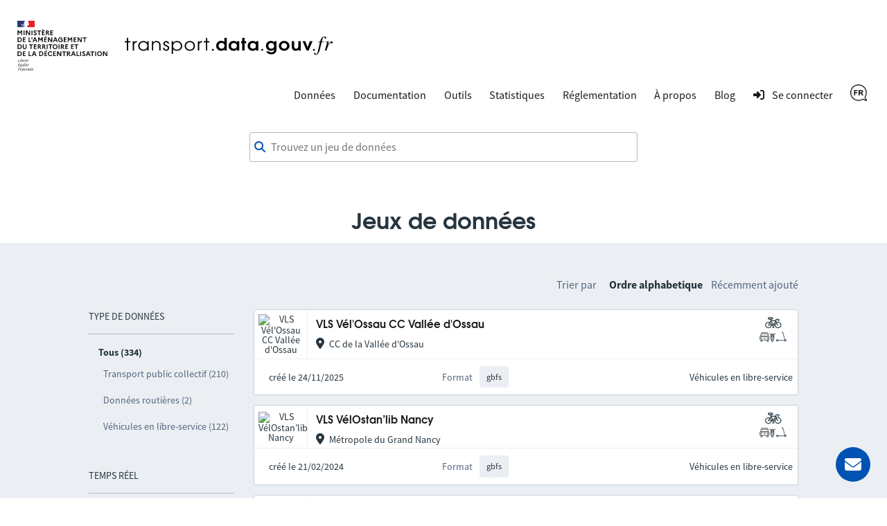

--- FILE ---
content_type: text/html; charset=utf-8
request_url: https://transport.data.gouv.fr/datasets?filter=has_realtime&order_by=alpha&page=38
body_size: 7415
content:
<!DOCTYPE html>
<html lang="fr">
  <head>
    <meta charset="utf-8">
    <meta http-equiv="X-UA-Compatible" content="IE=edge">
    <meta name="viewport" content="width=device-width, initial-scale=1">
    <meta name="author" content="Ministère de l’Aménagement du Territoire et de la Décentralisation">
    <meta name="csrf" content="Bjg3XnM7Y0MGPhoHYAYPDldTIQ8dCQpw_qToDZPrgwnq5BxI-5BnudFE">



    <meta name="description" content="Rendre disponible, valoriser et améliorer les données transports">
    <title>Le Point d’Accès National aux données ouvertes de transport</title>

    <meta property="og:title" content="Le Point d’Accès National aux données ouvertes de transport">
    <meta property="og:image" content="https://transport.data.gouv.fr/images/transport-social-share-65fc4c760aa8fe71c7ae5e5bcd370981.png?vsn=d">
    <meta property="og:type" content="website">
    <meta property="og:description" content="Rendre disponible, valoriser et améliorer les données transports">
    <meta property="og:locale" content="fr">

    <meta name="twitter:card" content="summary">
    <meta property="twitter:title" content="Le Point d’Accès National aux données ouvertes de transport">
    <meta property="twitter:image" content="https://transport.data.gouv.fr/images/transport-social-share-65fc4c760aa8fe71c7ae5e5bcd370981.png?vsn=d">
    <meta property="twitter:description" content="Rendre disponible, valoriser et améliorer les données transports">

    <link rel="stylesheet" media="all" href="/css/app-9a7cc054cd1cbf1a625b06959322e2be.css?vsn=d">
    <link rel="alternate" type="application/atom+xml" href="https://transport.data.gouv.fr/atom.xml" title="Resources feed">
    <link type="text/plain" rel="author" href="https://transport.data.gouv.fr/humans.txt">

      <!-- Polyfill for css grid-->
      <script type="text/javascript">
        if(/MSIE \d|Trident.*rv:/.test(navigator.userAgent)) {
          document.write('<script src="https://unpkg.com/@babel/polyfill@7.0.0/dist/polyfill.js"><\/script>');
          document.write('<script src="https://unpkg.com/url-polyfill@1.0.14/url-polyfill.js"><\/script>');
        }
      </script>
      <!-- Matomo -->
      <script type="text/javascript">
        var _paq = _paq || [];
        _paq.push(["setCookieDomain", "*.transport.data.gouv.fr"]);
        _paq.push(["setDomains", "*.transport.data.gouv.fr"]);
        _paq.push(["HeatmapSessionRecording::disable"]);
        _paq.push(["trackPageView"]);
        _paq.push(["enableLinkTracking"]);
        window._paq = _paq;
        (function() {
          var u="//stats.data.gouv.fr/";
          _paq.push(["setTrackerUrl", u+"matomo.php"]);
          _paq.push(["setSiteId", "58"]);
          var d=document, g=d.createElement('script'), s=d.getElementsByTagName("script")[0];
          g.type="text/javascript"; g.async=true; g.defer=true; g.src=u+"matomo.js"; s.parentNode.insertBefore(g,s);
        })();
      </script>
      <!-- End Matomo Code -->


  </head>

  <body>
    <header class="navbar">
  <div class="navbar__container">
    <a href="/" class="navbar__home">
      <img alt="transport.data.gouv.fr" class="navbar__logo-mariane" src="/images/logo-header.svg">
      <img alt="transport.data.gouv.fr" class="navbar__logo-black" src="/images/logo-black.svg">
    </a>
    <nav>
      <a href="#menu">
        <div class="nav__hamburger">
          <div></div>
          <div></div>
          <div></div>
        </div>
      </a>
      <div id="menu">
        <a id="close-menu" href="#" aria-label="Fermer le formulaire">
          <i class="fas icon--times-circle"></i>&nbsp
        </a>
        <ul class="nav__links top-nav-links">
          <li class="nav__item">
            <div class="dropdown">
              Données
              <div class="dropdown-content">
                <a href="/datasets">Toutes les données</a>
                <a href="/explore">Carte d&#39;exploration des données</a>
                <a href="/explore/gtfs-stops">Carte nationale des arrêts GTFS</a>
                <a href="/reuses">Réutilisations</a>
              </div>
            </div>
          </li>
          <li class="nav__item">
            <a href="https://doc.transport.data.gouv.fr">Documentation</a>
          </li>
          <li class="nav__item">
            <div class="dropdown">
              Outils
              <div class="dropdown-content">
                <a href="/validation">Vérifier la qualité d&#39;un fichier ou d&#39;un flux</a>
                <a href="/tools/gtfs_diff">Comparer deux GTFS</a>
                <a href="/tools/siri-querier">Générateur de requêtes SIRI</a>

                <a href="https://mtes-mct.github.io/alm-docs/" target="_blank">Accèslibre Mobilités</a>
                <a href="https://status.transport.data.gouv.fr" target="_blank">État des services</a>
              </div>
            </div>
          </li>
          <li class="nav__item">
            <a href="/stats">Statistiques</a>
          </li>
          <li class="nav__item">
            <div class="dropdown">
              Réglementation
              <div class="dropdown-content">
                <a href="https://normes.transport.data.gouv.fr" target="_blank">Normes</a>
                <a href="https://doc.transport.data.gouv.fr/presentation-et-mode-demploi-du-pan/declaration-de-conformite" target="_blank">Déclaration de conformité</a>
              </div>
            </div>
          </li>
          <li class="nav__item">
            <div class="dropdown">
              À propos
              <div class="dropdown-content">
                <a href="/missions">Nos missions</a>
                <a href="/nouveautes">Nouvelles fonctionnalités</a>
              </div>
            </div>
          </li>
          <li class="nav__item">
            <a href="https://blog.transport.data.gouv.fr">Blog</a>
          </li>

            <li class="nav__item">
              <a class="navigation__link navigation__link--login" href="/login/explanation?redirect_path=%2Fdatasets%3Ffilter%3Dhas_realtime%26order_by%3Dalpha%26page%3D38">
                <i class="icon icon--login" aria-hidden="true"></i>
                <span>Se connecter</span>
              </a>
            </li>

          <li class="nav__item">
            <div class="dropdown">

                <img src="/images/icons/fr-7be6995ec50bd9a89ae2d963e23cd4ea.png?vsn=d" alt="Français" height="24">

              <div class="dropdown-content">
<a href="/datasets?filter=has_realtime&amp;locale=fr&amp;order_by=alpha&amp;page=38">
                  Français
</a>
<a href="/datasets?filter=has_realtime&amp;locale=en&amp;order_by=alpha&amp;page=38">
                  English
</a>
              </div>
            </div>
          </li>
        </ul>
      </div>
    </nav>
  </div>
</header>

    <main class="layout-main">

      <div class="container dataset-page-top">
  <div class="form__group">
<form action="/datasets" class="shortlist-form" method="get">
      <div class="searchBar">
        <div class="form__group"><div class=""><i class="fas icon--magnifier" id="magnifier"></i><input aria-label="Trouvez un jeu de données" autocomplete="off" id="autoComplete" name="q" placeholder="Trouvez un jeu de données" type="search" value=""></div></div>
        <div class="autoCompleteResultsField">
          <div id="autoCompleteResults"></div>
        </div>
      </div>
</form>
    <div class="dataset-page-title">


          <h1>Jeux de données</h1>


    </div>
  </div>
</div>


  <section id="datasets-results" class="section-grey">
    <div class="container">
      <div class="shortlist">
        <nav class="side-pane" role="navigation">
          <div class="pt-48">
            <ul class="side-pane__menu">
              <li class="side-pane__title">
                <h3>Type de données</h3>
                <li class="side-pane__dropdown unfolded">
                  <ul class="side-pane__submenu">
                    <li>
                      <span class="activefilter">Tous (334)</span>
                    </li>

                      <li><a href="https://transport.data.gouv.fr/datasets?filter=has_realtime&amp;order_by=alpha&amp;page=38&amp;type=public-transit">Transport public collectif (210)</a></li>

                      <li><a href="https://transport.data.gouv.fr/datasets?filter=has_realtime&amp;order_by=alpha&amp;page=38&amp;type=road-data">Données routières (2)</a></li>

                      <li><a href="https://transport.data.gouv.fr/datasets?filter=has_realtime&amp;order_by=alpha&amp;page=38&amp;type=vehicles-sharing">Véhicules en libre-service (122)</a></li>

                  </ul>
                </li>
              </li>

              <li class="side-pane__title">
                <h3>Temps réel</h3>
                <li class="side-pane__dropdown unfolded">
                  <ul class="side-pane__submenu">
                    <li>
                      <a href="https://transport.data.gouv.fr/datasets?order_by=alpha&amp;page=38">Peu importe (721)</a>
                    </li>
                    <li>
                      <span class="activefilter">Avec temps réel (334)</span>
                    </li>
                  </ul>
                </li>
              </li>

                <li class="side-pane__title">
                  <h3>Régions</h3>
                  <li class="side-pane__dropdown unfolded">
                    <ul class="side-pane__submenu">
                      <li>
                        <span class="activefilter">Tous (337)</span>
                      </li>


                          <li><a href="/datasets/region/84?filter=has_realtime&amp;order_by=alpha&amp;page=38">Auvergne-Rhône-Alpes (41)</a></li>



                          <li><a href="/datasets/region/27?filter=has_realtime&amp;order_by=alpha&amp;page=38">Bourgogne-Franche-Comté (12)</a></li>



                          <li><a href="/datasets/region/53?filter=has_realtime&amp;order_by=alpha&amp;page=38">Bretagne (24)</a></li>



                          <li><a href="/datasets/region/24?filter=has_realtime&amp;order_by=alpha&amp;page=38">Centre-Val de Loire (12)</a></li>



                          <li><a href="/datasets/region/94?filter=has_realtime&amp;order_by=alpha&amp;page=38">Corse (4)</a></li>



                          <li><a href="/datasets/region/44?filter=has_realtime&amp;order_by=alpha&amp;page=38">Grand Est (37)</a></li>



                          <li><a href="/datasets/region/01?filter=has_realtime&amp;order_by=alpha&amp;page=38">Guadeloupe (1)</a></li>



                          <li><a href="/datasets/region/03?filter=has_realtime&amp;order_by=alpha&amp;page=38">Guyane (1)</a></li>



                          <li><a href="/datasets/region/32?filter=has_realtime&amp;order_by=alpha&amp;page=38">Hauts-de-France (29)</a></li>



                          <li><a href="/datasets/region/11?filter=has_realtime&amp;order_by=alpha&amp;page=38">Île-de-France (15)</a></li>



                          <li><a href="/datasets/region/04?filter=has_realtime&amp;order_by=alpha&amp;page=38">La Réunion (4)</a></li>







                          <li><a href="/datasets/region/FR?filter=has_realtime&amp;order_by=alpha&amp;page=38">National (10)</a></li>



                          <li><a href="/datasets/region/28?filter=has_realtime&amp;order_by=alpha&amp;page=38">Normandie (24)</a></li>



                          <li><a href="/datasets/region/75?filter=has_realtime&amp;order_by=alpha&amp;page=38">Nouvelle-Aquitaine (43)</a></li>





                          <li><a href="/datasets/region/76?filter=has_realtime&amp;order_by=alpha&amp;page=38">Occitanie (27)</a></li>



                          <li><a href="/datasets/region/52?filter=has_realtime&amp;order_by=alpha&amp;page=38">Pays de la Loire (25)</a></li>



                          <li><a href="/datasets/region/93?filter=has_realtime&amp;order_by=alpha&amp;page=38">Provence-Alpes-Côte d’Azur (28)</a></li>


                    </ul>
                  </li>
                </li>


                <li class="side-pane__title">
                  <h3>Licences</h3>
                  <li class="side-pane__dropdown unfolded">
                    <ul class="side-pane__submenu">
                      <li>
                        <span class="activefilter">Toutes (334)</span>
                      </li>


                          <li><a href="https://transport.data.gouv.fr/datasets?filter=has_realtime&amp;licence=licence-ouverte&amp;order_by=alpha&amp;page=38">Licence Ouverte (203)</a></li>



                          <li><a href="https://transport.data.gouv.fr/datasets?filter=has_realtime&amp;licence=odc-odbl&amp;order_by=alpha&amp;page=38">ODbL (83)</a></li>



                          <li><a href="https://transport.data.gouv.fr/datasets?filter=has_realtime&amp;licence=mobility-licence&amp;order_by=alpha&amp;page=38">Licence mobilités (2)</a></li>



                          <li><a href="https://transport.data.gouv.fr/datasets?filter=has_realtime&amp;licence=notspecified&amp;order_by=alpha&amp;page=38">Non spécifiée (46)</a></li>


                    </ul>
                  </li>
                </li>

              <li class="side-pane__title">
                <h3>Format de ressource</h3>
                <li class="side-pane__dropdown unfolded">
                  <ul class="side-pane__submenu">
                    <li>
                      <span class="activefilter">Tous (334)</span>
                    </li>

                      <li><a href="https://transport.data.gouv.fr/datasets?filter=has_realtime&amp;format=GTFS&amp;order_by=alpha&amp;page=38">GTFS (209)</a></li>

                      <li><a href="https://transport.data.gouv.fr/datasets?filter=has_realtime&amp;format=gtfs-rt&amp;order_by=alpha&amp;page=38">gtfs-rt (190)</a></li>

                      <li><a href="https://transport.data.gouv.fr/datasets?filter=has_realtime&amp;format=gbfs&amp;order_by=alpha&amp;page=38">gbfs (122)</a></li>

                      <li><a href="https://transport.data.gouv.fr/datasets?filter=has_realtime&amp;format=NeTEx&amp;order_by=alpha&amp;page=38">NeTEx (66)</a></li>

                      <li><a href="https://transport.data.gouv.fr/datasets?filter=has_realtime&amp;format=SIRI&amp;order_by=alpha&amp;page=38">SIRI (38)</a></li>

                      <li><a href="https://transport.data.gouv.fr/datasets?filter=has_realtime&amp;format=csv&amp;order_by=alpha&amp;page=38">csv (16)</a></li>

                      <li><a href="https://transport.data.gouv.fr/datasets?filter=has_realtime&amp;format=json&amp;order_by=alpha&amp;page=38">json (16)</a></li>

                      <li><a href="https://transport.data.gouv.fr/datasets?filter=has_realtime&amp;format=pdf&amp;order_by=alpha&amp;page=38">pdf (16)</a></li>

                      <li><a href="https://transport.data.gouv.fr/datasets?filter=has_realtime&amp;format=zip&amp;order_by=alpha&amp;page=38">zip (11)</a></li>

                      <li><a href="https://transport.data.gouv.fr/datasets?filter=has_realtime&amp;format=SIRI+Lite&amp;order_by=alpha&amp;page=38">SIRI Lite (6)</a></li>

                      <li><a href="https://transport.data.gouv.fr/datasets?filter=has_realtime&amp;format=other&amp;order_by=alpha&amp;page=38">other (4)</a></li>

                      <li><a href="https://transport.data.gouv.fr/datasets?filter=has_realtime&amp;format=geojson&amp;order_by=alpha&amp;page=38">geojson (3)</a></li>

                      <li><a href="https://transport.data.gouv.fr/datasets?filter=has_realtime&amp;format=html&amp;order_by=alpha&amp;page=38">html (3)</a></li>

                      <li><a href="https://transport.data.gouv.fr/datasets?filter=has_realtime&amp;format=xml&amp;order_by=alpha&amp;page=38">xml (2)</a></li>

                      <li><a href="https://transport.data.gouv.fr/datasets?filter=has_realtime&amp;format=ogc+api+features&amp;order_by=alpha&amp;page=38">ogc api features (1)</a></li>

                      <li><a href="https://transport.data.gouv.fr/datasets?filter=has_realtime&amp;format=ogc%3Awfs&amp;order_by=alpha&amp;page=38">ogc:wfs (1)</a></li>

                      <li><a href="https://transport.data.gouv.fr/datasets?filter=has_realtime&amp;format=ogc%3Awms&amp;order_by=alpha&amp;page=38">ogc:wms (1)</a></li>

                      <li><a href="https://transport.data.gouv.fr/datasets?filter=has_realtime&amp;format=shp&amp;order_by=alpha&amp;page=38">shp (1)</a></li>

                      <li><a href="https://transport.data.gouv.fr/datasets?filter=has_realtime&amp;format=web&amp;order_by=alpha&amp;page=38">web (1)</a></li>

                  </ul>
                </li>
              </li>
            </ul>
          </div>
        </nav>
        <div class="main-pane transparent">

            <div class="order-by">
              <span class="order-by__title">Trier par</span>
              <span class="order-by-option"><span class="activefilter">Ordre alphabetique</span></span>
              <span class="order-by-option"><a href="https://transport.data.gouv.fr/datasets?filter=has_realtime&amp;order_by=most_recent&amp;page=38">Récemment ajouté</a></span>
            </div>

              <div class="panel dataset__panel">
                <div class="panel__content">
                  <div class="dataset__description">
                    <div class="dataset__image" data-provider="VLS Vél&#39;Ossau CC Vallée d&#39;Ossau">
                      <img alt="VLS Vél&#39;Ossau CC Vallée d&#39;Ossau" src="https://static.data.gouv.fr/avatars/f0/e289463bc44057b74e8eecadfaf2f5-100.png">
                    </div>
                    <div class="dataset__infos">
                      <h3 class="dataset__title">
                        <a href="/datasets/vallee-dossau-velo-en-libre-service">
                          VLS Vél&#39;Ossau CC Vallée d&#39;Ossau
                        </a>

                      </h3>
                      <div class="dataset-localization">
                        <i class="icon fa fa-map-marker-alt"></i>CC de la Vallée d&#39;Ossau
                      </div>
                    </div>
                  </div>
                  <div class="dataset__type">
                    

                      <img alt="vehicles-sharing" src="/images/icons/vehicles-sharing.svg">

                  </div>
                </div>
                <div class="panel__extra">
                  <div class="dataset__info">
                    <div class="shortlist__notices">
                      <div class="dataset-udpate-date ml-1em">
                        créé le 24/11/2025
                      </div>
                      <dl class="dataset-format shortlist__notice">

                          <dt class="shortlist__label">Format</dt>

                            <dd class="label">gbfs</dd>


                      </dl>
                      <div class="dataset-type-text">
                        Véhicules en libre-service
                      </div>
                    </div>
                  </div>
                </div>
              </div>

              <div class="panel dataset__panel">
                <div class="panel__content">
                  <div class="dataset__description">
                    <div class="dataset__image" data-provider="VLS VélOstan’lib Nancy">
                      <img alt="VLS VélOstan’lib Nancy" src="https://static.data.gouv.fr/avatars/0c/815dbe2a624a8b9a49694ace082f8f-100.jpg">
                    </div>
                    <div class="dataset__infos">
                      <h3 class="dataset__title">
                        <a href="/datasets/stations-velostanlib">
                          VLS VélOstan’lib Nancy
                        </a>

                      </h3>
                      <div class="dataset-localization">
                        <i class="icon fa fa-map-marker-alt"></i>Métropole du Grand Nancy
                      </div>
                    </div>
                  </div>
                  <div class="dataset__type">
                    

                      <img alt="vehicles-sharing" src="/images/icons/vehicles-sharing.svg">

                  </div>
                </div>
                <div class="panel__extra">
                  <div class="dataset__info">
                    <div class="shortlist__notices">
                      <div class="dataset-udpate-date ml-1em">
                        créé le 21/02/2024
                      </div>
                      <dl class="dataset-format shortlist__notice">

                          <dt class="shortlist__label">Format</dt>

                            <dd class="label">gbfs</dd>


                      </dl>
                      <div class="dataset-type-text">
                        Véhicules en libre-service
                      </div>
                    </div>
                  </div>
                </div>
              </div>

              <div class="panel dataset__panel">
                <div class="panel__content">
                  <div class="dataset__description">
                    <div class="dataset__image" data-provider="VLS VélôToulouse Toulouse Métropole">
                      <img alt="VLS VélôToulouse Toulouse Métropole" src="https://static.data.gouv.fr/avatars/c0/2606ddc0b241378babea024e259e5b-100.jpg">
                    </div>
                    <div class="dataset__infos">
                      <h3 class="dataset__title">
                        <a href="/datasets/velotoulouse-velo-en-libre-service-au-standard-gbfs">
                          VLS VélôToulouse Toulouse Métropole
                        </a>

                      </h3>
                      <div class="dataset-localization">
                        <i class="icon fa fa-map-marker-alt"></i>Toulouse Métropole
                      </div>
                    </div>
                  </div>
                  <div class="dataset__type">
                    

                      <img alt="vehicles-sharing" src="/images/icons/vehicles-sharing.svg">

                  </div>
                </div>
                <div class="panel__extra">
                  <div class="dataset__info">
                    <div class="shortlist__notices">
                      <div class="dataset-udpate-date ml-1em">
                        créé le 11/07/2024
                      </div>
                      <dl class="dataset-format shortlist__notice">

                          <dt class="shortlist__label">Format</dt>

                            <dd class="label">csv</dd>

                            <dd class="label">gbfs</dd>

                            <dd class="label">json</dd>


                      </dl>
                      <div class="dataset-type-text">
                        Véhicules en libre-service
                      </div>
                    </div>
                  </div>
                </div>
              </div>

              <div class="panel dataset__panel">
                <div class="panel__content">
                  <div class="dataset__description">
                    <div class="dataset__image" data-provider="VLS Vélo Vallée de Vézère CC Vallée de l&#39;Homme (CCVH)">
                      <img alt="VLS Vélo Vallée de Vézère CC Vallée de l&#39;Homme (CCVH)" src="https://static.data.gouv.fr/avatars/f0/e289463bc44057b74e8eecadfaf2f5-100.png">
                    </div>
                    <div class="dataset__infos">
                      <h3 class="dataset__title">
                        <a href="/datasets/vallee-vezere-velo-en-libre-service">
                          VLS Vélo Vallée de Vézère CC Vallée de l&#39;Homme (CCVH)
                        </a>

                      </h3>
                      <div class="dataset-localization">
                        <i class="icon fa fa-map-marker-alt"></i>CC de la Vallée de l&#39;Homme
                      </div>
                    </div>
                  </div>
                  <div class="dataset__type">
                    

                      <img alt="vehicles-sharing" src="/images/icons/vehicles-sharing.svg">

                  </div>
                </div>
                <div class="panel__extra">
                  <div class="dataset__info">
                    <div class="shortlist__notices">
                      <div class="dataset-udpate-date ml-1em">
                        créé le 24/11/2025
                      </div>
                      <dl class="dataset-format shortlist__notice">

                          <dt class="shortlist__label">Format</dt>

                            <dd class="label">gbfs</dd>


                      </dl>
                      <div class="dataset-type-text">
                        Véhicules en libre-service
                      </div>
                    </div>
                  </div>
                </div>
              </div>

              <div class="panel dataset__panel">
                <div class="panel__content">
                  <div class="dataset__description">
                    <div class="dataset__image" data-provider="VLS Vélo&#39;v Lyon">
                      <img alt="VLS Vélo&#39;v Lyon" src="https://static.data.gouv.fr/avatars/db/ae49a00b5f48b1ba8194345cd40531-100.jpg">
                    </div>
                    <div class="dataset__infos">
                      <h3 class="dataset__title">
                        <a href="/datasets/stations-velov-de-la-metropole-de-lyon-disponibilites-temps-reel">
                          VLS Vélo&#39;v Lyon
                        </a>

                      </h3>
                      <div class="dataset-localization">
                        <i class="icon fa fa-map-marker-alt"></i>Métropole de Lyon
                      </div>
                    </div>
                  </div>
                  <div class="dataset__type">
                    

                      <img alt="vehicles-sharing" src="/images/icons/vehicles-sharing.svg">

                  </div>
                </div>
                <div class="panel__extra">
                  <div class="dataset__info">
                    <div class="shortlist__notices">
                      <div class="dataset-udpate-date ml-1em">
                        créé le 18/03/2016
                      </div>
                      <dl class="dataset-format shortlist__notice">

                          <dt class="shortlist__label">Format</dt>

                            <dd class="label">csv</dd>

                            <dd class="label">gbfs</dd>

                            <dd class="label">geojson</dd>

                            <dd class="label">shp</dd>


                      </dl>
                      <div class="dataset-type-text">
                        Véhicules en libre-service
                      </div>
                    </div>
                  </div>
                </div>
              </div>

              <div class="panel dataset__panel">
                <div class="panel__content">
                  <div class="dataset__description">
                    <div class="dataset__image" data-provider="VLS VéloZef Brest">
                      <img alt="VLS VéloZef Brest" src="https://static.data.gouv.fr/avatars/2015-09-01/774544d223bd4df7a927a0dd60f080db/Mono-jpg-Logo_Brest_metropole_E_cyan-100.jpg">
                    </div>
                    <div class="dataset__infos">
                      <h3 class="dataset__title">
                        <a href="/datasets/velo-a-assistance-electrique-en-libre-service-velozef-en-temps-reel">
                          VLS VéloZef Brest
                        </a>

                      </h3>
                      <div class="dataset-localization">
                        <i class="icon fa fa-map-marker-alt"></i>Brest Métropole
                      </div>
                    </div>
                  </div>
                  <div class="dataset__type">
                    

                      <img alt="vehicles-sharing" src="/images/icons/vehicles-sharing.svg">

                  </div>
                </div>
                <div class="panel__extra">
                  <div class="dataset__info">
                    <div class="shortlist__notices">
                      <div class="dataset-udpate-date ml-1em">
                        créé le 20/11/2024
                      </div>
                      <dl class="dataset-format shortlist__notice">

                          <dt class="shortlist__label">Format</dt>

                            <dd class="label">gbfs</dd>


                      </dl>
                      <div class="dataset-type-text">
                        Véhicules en libre-service
                      </div>
                    </div>
                  </div>
                </div>
              </div>

              <div class="panel dataset__panel">
                <div class="panel__content">
                  <div class="dataset__description">
                    <div class="dataset__image" data-provider="VLS VELPAR CC Pays de l&#39;Arbresle">
                      <img alt="VLS VELPAR CC Pays de l&#39;Arbresle" src="https://static.data.gouv.fr/avatars/f0/e289463bc44057b74e8eecadfaf2f5-100.png">
                    </div>
                    <div class="dataset__infos">
                      <h3 class="dataset__title">
                        <a href="/datasets/larbresle-velo-en-livre-service">
                          VLS VELPAR CC Pays de l&#39;Arbresle
                        </a>

                      </h3>
                      <div class="dataset-localization">
                        <i class="icon fa fa-map-marker-alt"></i>CC du Pays de l&#39;Arbresle (CCPA)
                      </div>
                    </div>
                  </div>
                  <div class="dataset__type">
                    

                      <img alt="vehicles-sharing" src="/images/icons/vehicles-sharing.svg">

                  </div>
                </div>
                <div class="panel__extra">
                  <div class="dataset__info">
                    <div class="shortlist__notices">
                      <div class="dataset-udpate-date ml-1em">
                        créé le 24/11/2025
                      </div>
                      <dl class="dataset-format shortlist__notice">

                          <dt class="shortlist__label">Format</dt>

                            <dd class="label">gbfs</dd>


                      </dl>
                      <div class="dataset-type-text">
                        Véhicules en libre-service
                      </div>
                    </div>
                  </div>
                </div>
              </div>

              <div class="panel dataset__panel">
                <div class="panel__content">
                  <div class="dataset__description">
                    <div class="dataset__image" data-provider="VLS VélYcéo Saint-Nazaire">
                      <img alt="VLS VélYcéo Saint-Nazaire" src="https://static.data.gouv.fr/avatars/04/43e1e6c79f43b9b84ff86aa0181819-100.jpg">
                    </div>
                    <div class="dataset__infos">
                      <h3 class="dataset__title">
                        <a href="/datasets/liste-api-ecovelo-pour-stations-velyceo-electriques-sur-saint-nazaire-agglo">
                          VLS VélYcéo Saint-Nazaire
                        </a>

                      </h3>
                      <div class="dataset-localization">
                        <i class="icon fa fa-map-marker-alt"></i>CA de la Région Nazairienne et de l&#39;Estuaire (CARENE)
                      </div>
                    </div>
                  </div>
                  <div class="dataset__type">
                    

                      <img alt="vehicles-sharing" src="/images/icons/vehicles-sharing.svg">

                  </div>
                </div>
                <div class="panel__extra">
                  <div class="dataset__info">
                    <div class="shortlist__notices">
                      <div class="dataset-udpate-date ml-1em">
                        créé le 11/04/2021
                      </div>
                      <dl class="dataset-format shortlist__notice">

                          <dt class="shortlist__label">Format</dt>

                            <dd class="label">csv</dd>

                            <dd class="label">gbfs</dd>

                            <dd class="label">json</dd>


                      </dl>
                      <div class="dataset-type-text">
                        Véhicules en libre-service
                      </div>
                    </div>
                  </div>
                </div>
              </div>

              <div class="panel dataset__panel">
                <div class="panel__content">
                  <div class="dataset__description">
                    <div class="dataset__image" data-provider="VLS Vernou-en-Sologne (Vernou Vélo)">
                      <img alt="VLS Vernou-en-Sologne (Vernou Vélo)" src="https://static.data.gouv.fr/avatars/68/46710b92144feb9e272bee169869b5-100.png">
                    </div>
                    <div class="dataset__infos">
                      <h3 class="dataset__title">
                        <a href="/datasets/velos-a-assistance-electrique-en-libre-service-vernou-en-sologne-vernou-velo">
                          VLS Vernou-en-Sologne (Vernou Vélo)
                        </a>

                      </h3>
                      <div class="dataset-localization">
                        <i class="icon fa fa-map-marker-alt"></i>Vernou-en-Sologne
                      </div>
                    </div>
                  </div>
                  <div class="dataset__type">
                    

                      <img alt="vehicles-sharing" src="/images/icons/vehicles-sharing.svg">

                  </div>
                </div>
                <div class="panel__extra">
                  <div class="dataset__info">
                    <div class="shortlist__notices">
                      <div class="dataset-udpate-date ml-1em">
                        créé le 10/10/2024
                      </div>
                      <dl class="dataset-format shortlist__notice">

                          <dt class="shortlist__label">Format</dt>

                            <dd class="label">gbfs</dd>


                      </dl>
                      <div class="dataset-type-text">
                        Véhicules en libre-service
                      </div>
                    </div>
                  </div>
                </div>
              </div>

              <div class="panel dataset__panel">
                <div class="panel__content">
                  <div class="dataset__description">
                    <div class="dataset__image" data-provider="VLS ViVélo Vichy Communauté">
                      <img alt="VLS ViVélo Vichy Communauté" src="https://static.data.gouv.fr/avatars/31/c0d6d46cea4113bd9374c8beae9157-100.jpg">
                    </div>
                    <div class="dataset__infos">
                      <h3 class="dataset__title">
                        <a href="/datasets/velos-en-libre-service-vivelo">
                          VLS ViVélo Vichy Communauté
                        </a>

                      </h3>
                      <div class="dataset-localization">
                        <i class="icon fa fa-map-marker-alt"></i>CA Vichy Communauté
                      </div>
                    </div>
                  </div>
                  <div class="dataset__type">
                    

                      <img alt="vehicles-sharing" src="/images/icons/vehicles-sharing.svg">

                  </div>
                </div>
                <div class="panel__extra">
                  <div class="dataset__info">
                    <div class="shortlist__notices">
                      <div class="dataset-udpate-date ml-1em">
                        créé le 15/11/2024
                      </div>
                      <dl class="dataset-format shortlist__notice">

                          <dt class="shortlist__label">Format</dt>

                            <dd class="label">gbfs</dd>


                      </dl>
                      <div class="dataset-type-text">
                        Véhicules en libre-service
                      </div>
                    </div>
                  </div>
                </div>
              </div>

              <div class="panel dataset__panel">
                <div class="panel__content">
                  <div class="dataset__description">
                    <div class="dataset__image" data-provider="VLS Vivolt agglomération d&#39;Epinal">
                      <img alt="VLS Vivolt agglomération d&#39;Epinal" src="https://static.data.gouv.fr/avatars/3d/cf3b148e0444a09bd7450ae637f156-100.jpeg">
                    </div>
                    <div class="dataset__infos">
                      <h3 class="dataset__title">
                        <a href="/datasets/vls-vilvolt-agglomeration-depinal">
                          VLS Vivolt agglomération d&#39;Epinal
                        </a>

                      </h3>
                      <div class="dataset-localization">
                        <i class="icon fa fa-map-marker-alt"></i>CA d&#39;Epinal
                      </div>
                    </div>
                  </div>
                  <div class="dataset__type">
                    

                      <img alt="vehicles-sharing" src="/images/icons/vehicles-sharing.svg">

                  </div>
                </div>
                <div class="panel__extra">
                  <div class="dataset__info">
                    <div class="shortlist__notices">
                      <div class="dataset-udpate-date ml-1em">
                        créé le 23/10/2024
                      </div>
                      <dl class="dataset-format shortlist__notice">

                          <dt class="shortlist__label">Format</dt>

                            <dd class="label">gbfs</dd>


                      </dl>
                      <div class="dataset-type-text">
                        Véhicules en libre-service
                      </div>
                    </div>
                  </div>
                </div>
              </div>

              <div class="panel dataset__panel">
                <div class="panel__content">
                  <div class="dataset__description">
                    <div class="dataset__image" data-provider="VLS V&#39;lille Lille">
                      <img alt="VLS V&#39;lille Lille" src="https://static.data.gouv.fr/avatars/ae/7ec709120947b49d45ced43ae069d1-100.png">
                    </div>
                    <div class="dataset__infos">
                      <h3 class="dataset__title">
                        <a href="/datasets/vlille-disponibilite-en-temps-reel-3">
                          VLS V&#39;lille Lille
                        </a>

                      </h3>
                      <div class="dataset-localization">
                        <i class="icon fa fa-map-marker-alt"></i>Métropole Européenne de Lille
                      </div>
                    </div>
                  </div>
                  <div class="dataset__type">
                    

                      <img alt="vehicles-sharing" src="/images/icons/vehicles-sharing.svg">

                  </div>
                </div>
                <div class="panel__extra">
                  <div class="dataset__info">
                    <div class="shortlist__notices">
                      <div class="dataset-udpate-date ml-1em">
                        créé le 29/05/2024
                      </div>
                      <dl class="dataset-format shortlist__notice">

                          <dt class="shortlist__label">Format</dt>

                            <dd class="label">gbfs</dd>

                            <dd class="label">ogc api features</dd>

                            <dd class="label">ogc:wfs</dd>

                            <dd class="label">ogc:wms</dd>


                      </dl>
                      <div class="dataset-type-text">
                        Véhicules en libre-service
                      </div>
                    </div>
                  </div>
                </div>
              </div>

              <div class="panel dataset__panel">
                <div class="panel__content">
                  <div class="dataset__description">
                    <div class="dataset__image" data-provider="VLS Zébullo Grand Reims">
                      <img alt="VLS Zébullo Grand Reims" src="https://static.data.gouv.fr/avatars/5e/3c750c29b540f5adfafea3113fd6c0-100.png">
                    </div>
                    <div class="dataset__infos">
                      <h3 class="dataset__title">
                        <a href="/datasets/zebullo-stations-de-velos-en-libre-service-a-reims-2">
                          VLS Zébullo Grand Reims
                        </a>

                      </h3>
                      <div class="dataset-localization">
                        <i class="icon fa fa-map-marker-alt"></i>CU du Grand Reims
                      </div>
                    </div>
                  </div>
                  <div class="dataset__type">
                    

                      <img alt="vehicles-sharing" src="/images/icons/vehicles-sharing.svg">

                  </div>
                </div>
                <div class="panel__extra">
                  <div class="dataset__info">
                    <div class="shortlist__notices">
                      <div class="dataset-udpate-date ml-1em">
                        créé le 17/06/2025
                      </div>
                      <dl class="dataset-format shortlist__notice">

                          <dt class="shortlist__label">Format</dt>

                            <dd class="label">gbfs</dd>


                      </dl>
                      <div class="dataset-type-text">
                        Véhicules en libre-service
                      </div>
                    </div>
                  </div>
                </div>
              </div>

              <div class="panel dataset__panel">
                <div class="panel__content">
                  <div class="dataset__description">
                    <div class="dataset__image" data-provider="VLS Zoov Paris Sud">
                      <img alt="VLS Zoov Paris Sud" src="https://static.data.gouv.fr/avatars/42/af7fe9d40943af85afd06e848b20b8-100.png">
                    </div>
                    <div class="dataset__infos">
                      <h3 class="dataset__title">
                        <a href="/datasets/paris-sud-velos-a-assistance-electrique-en-libre-service">
                          VLS Zoov Paris Sud
                        </a>

                      </h3>
                      <div class="dataset-localization">
                        <i class="icon fa fa-map-marker-alt"></i>Antony, Bourg-la-Reine, Bures-sur-Yvette, Fontenay-aux-Roses, Gif-sur-Yvette, Igny, Jouy-en-Josas, Le Plessis-Robinson, Les Ulis, Massy, Orsay, Palaiseau, Saclay, Saint-Aubin, Saint-Rémy-lès-Chevreuse, Sceaux, Vauhallan, Verrières-le-Buisson, Villebon-sur-Yvette
                      </div>
                    </div>
                  </div>
                  <div class="dataset__type">
                    

                      <img alt="vehicles-sharing" src="/images/icons/vehicles-sharing.svg">

                  </div>
                </div>
                <div class="panel__extra">
                  <div class="dataset__info">
                    <div class="shortlist__notices">
                      <div class="dataset-udpate-date ml-1em">
                        créé le 26/10/2021
                      </div>
                      <dl class="dataset-format shortlist__notice">

                          <dt class="shortlist__label">Format</dt>

                            <dd class="label">gbfs</dd>


                      </dl>
                      <div class="dataset-type-text">
                        Véhicules en libre-service
                      </div>
                    </div>
                  </div>
                </div>
              </div>

            <div>
              <nav><ul class="pagination"><li class=""><a class="" href="/datasets?filter=has_realtime&amp;order_by=alpha&amp;page=16" rel="prev">&lt;&lt;</a></li><li class=""><a class="" href="/datasets?filter=has_realtime&amp;order_by=alpha" rel="canonical">1</a></li><li class=""><span class="">&hellip;</span></li><li class=""><a class="" href="/datasets?filter=has_realtime&amp;order_by=alpha&amp;page=12" rel="canonical">12</a></li><li class=""><a class="" href="/datasets?filter=has_realtime&amp;order_by=alpha&amp;page=13" rel="canonical">13</a></li><li class=""><a class="" href="/datasets?filter=has_realtime&amp;order_by=alpha&amp;page=14" rel="canonical">14</a></li><li class=""><a class="" href="/datasets?filter=has_realtime&amp;order_by=alpha&amp;page=15" rel="canonical">15</a></li><li class=""><a class="" href="/datasets?filter=has_realtime&amp;order_by=alpha&amp;page=16" rel="prev">16</a></li><li class="active"><a class="">17</a></li></ul></nav>
            </div>

        </div>
      </div>

      <div class="api-link">
        <i class="fas fa-cogs"></i>

        <a href="/swaggerui#/datasets/API.DatasetController.datasets">Récupérer la liste des jeux de données via l&#39;API</a> -
      </div>
    </div>
  </section>

<script nonce="DUC0xzefGzisPg">
  const contactId = null;
  const labels = {"commune":"commune","dataset":"jeu de données","departement":"département","epci":"EPCI","feature":"données contenant…","format":"format de données","mode":"mode de transport","offer":"offre de transport","region":"région","results-description":"Ou rechercher par :","search-description":"Rechercher $query dans les descriptions des jeux de données"};
</script>
<style nonce="DUC0xzefGzisPg">
  #autoComplete_list li:nth-of-type(2)::before {
    content: 'Ou rechercher par :';
  }
</style>
<script src="/js/autocomplete-6bebe119746951cc9f4eb39256472c59.js?vsn=d">
</script>
    </main>

    <footer class="footer" id="footer">
  <a href="#mail_form" class="mail__button" aria-label="Demander de l’aide">
    <i class="fas icon--envelope"></i>
    <span>Demander de l’aide</span>
  </a>
  <div class="modal__backdrop" id="mail_form">
    <div class="footer__contact">
      <a class="footer__contact--close" href="#" aria-label="Fermer le formulaire">
        <i class="fas icon--times-circle"></i>
      </a>
<form action="/send_mail" method="post"><input name="_csrf_token" type="hidden" hidden value="Bjg3XnM7Y0MGPhoHYAYPDldTIQ8dCQpw_qToDZPrgwnq5BxI-5BnudFE">
        <h3>Contact</h3>
        <p>
          Avez-vous lu notre <a href="https://doc.transport.data.gouv.fr" target="_blank">documentation en ligne</a> ? Votre réponse est probablement présente.
        </p>
<label for="email">
          Adresse email<div class="form__group"><input id="email" name="email" required type="email"></div>
</label>
<label class="pt-12" for="user_type">
          Je suis <div class="form__group"><select id="user_type" name="user_type" required><option disabled selected value="">Sélectionnez un choix</option><option value="data-producer">Producteur de données</option><option value="data-reuser">Réutilisateur de données</option><option value="other">Autre</option></select></div>
</label>
<label class="pt-12" for="question_type">
          Ma question est à propos <div class="form__group"><select id="question_type" name="question_type" required><option disabled selected value="">Sélectionnez un choix</option><option value="website">Le site web transport.data.gouv.fr</option><option value="data-not-found">Des données que je ne trouve pas</option><option value="technical-support">Un besoin de support technique</option><option value="legal-requirements">Des informations réglementaires</option><option value="other">Autre</option></select></div>
</label>
        <div class="form__group"><input autocomplete="off" class="form-special-field" id="name" name="name" placeholder="your name" tabindex="-1" type="text"></div>
<label class="pt-12" for="subject">
          Sujet<div class="form__group"><input id="subject" name="subject" required type="text"></div>
</label>
<label class="pt-12" for="question">
          Question<div class="form__group"><textarea id="question" name="question" required>
</textarea></div>
</label>
        <div class="form__group"><button class="button" type="submit">Envoyer un email</button></div>
</form>
    </div>
  </div>
  <div class="container">
    <div class="footer__logo">
      <a class="ministere-link" href="https://www.ecologie.gouv.fr">Ministère de l’Aménagement du Territoire et de la Décentralisation</a>
      <a href="/"><img alt="transport.data.gouv.fr" src="/images/logo-footer.svg"></a>
    </div>
    <ul class="footer__links">
      <li>
        <a class="footer__link footer__link--contact" href="#mail_form">
          Nous contacter
        </a>
      </li>
      <li>
        <a class="footer__link" target="_blank" href="https://doc.transport.data.gouv.fr/outils/outils-disponibles-sur-le-pan/api">
          API
        </a>
      </li>
      <li>
        <a class="footer__link" target="_blank" href="https://doc.transport.data.gouv.fr/le-point-d-acces-national/generalites/le-point-dacces-national">
          FAQ
        </a>
      </li>
      <li>
        <a class="footer__link" target="_blank" href="https://github.com/etalab/transport-site/">
          Code source
        </a>
      </li>
      <li>
        <a class="footer__link" href="/legal">
          Mentions légales
        </a>
      </li>
      <li>
        <a class="footer__link" target="_blank" href="/budget">
          Budget
        </a>
      </li>
      <li>
        <a class="footer__link" href="/accessibilite">
          Accessibilité : non conforme
        </a>
      </li>
    </ul>
  </div>
</footer>
  </body>
  <script defer type="text/javascript" src="/js/app-791e723671dbafe0e92296693c108ba9.js?vsn=d"></script>
</html>

--- FILE ---
content_type: image/svg+xml
request_url: https://transport.data.gouv.fr/images/icons/vehicles-sharing.svg
body_size: 3356
content:
<svg xmlns:dc="http://purl.org/dc/elements/1.1/" xmlns:cc="http://creativecommons.org/ns#" xmlns:rdf="http://www.w3.org/1999/02/22-rdf-syntax-ns#" xmlns:svg="http://www.w3.org/2000/svg" xmlns="http://www.w3.org/2000/svg" xmlns:sodipodi="http://sodipodi.sourceforge.net/DTD/sodipodi-0.dtd" xmlns:inkscape="http://www.inkscape.org/namespaces/inkscape" viewBox="0 0 128 128" version="1.1" id="svg16">
  <defs id="defs20"></defs>
  <g style="" transform="matrix(0.826465, 0, 0, 0.783689, 26.580807, -7.065371)">
    <path d="m 19.277928,83.588669 c -9.7567712,0 -17.6945414,-7.93777 -17.6945414,-17.69454 0,-9.756769 7.9377702,-17.69454 17.6945414,-17.69454 9.756768,0 17.69454,7.937771 17.69454,17.69454 0,9.75677 -7.937772,17.69454 -17.69454,17.69454 z m 0,-31.14239 c -7.415429,0 -13.4478517,6.032422 -13.4478517,13.44785 0,7.415428 6.0324227,13.447851 13.4478517,13.447851 7.415427,0 13.44785,-6.032423 13.44785,-13.447851 0,-7.415428 -6.033131,-13.44785 -13.44785,-13.44785 z m 50.960275,31.14239 c -9.756769,0 -17.694539,-7.93777 -17.694539,-17.69454 0,-9.756769 7.93777,-17.69454 17.694539,-17.69454 9.75677,0 17.694541,7.937771 17.694541,17.69454 0,9.75677 -7.937771,17.69454 -17.694541,17.69454 z m 0,-31.14239 c -7.415427,0 -13.44785,6.032422 -13.44785,13.44785 0,7.415428 6.032423,13.447851 13.44785,13.447851 7.415429,0 13.447851,-6.032423 13.447851,-13.447851 0,-7.415428 -6.03313,-13.44785 -13.447851,-13.44785 z" id="path2" style="fill:#26353f;stroke-width:0.70778161"></path>
    <path d="M 60.761007,40.721168 C 60.38376,40.055854 59.678101,39.582347 58.91299,39.582347 H 33.432852 c -0.746001,0 -1.436796,0.452981 -1.820415,1.092816 L 16.749024,65.478662 a 2.038411,2.038411 0 0 0 -0.0269,2.09291 c 0.377248,0.665315 1.082907,1.03053 1.848019,1.03053 h 22.17055 c -0.270372,0 -0.522342,-0.898176 -0.820318,-1.351863 -0.55207,-0.841553 -1.116879,-1.740435 -1.29241,-2.747609 -0.007,-0.04034 -0.0042,-0.147218 -0.0085,-0.147218 H 22.319972 L 34.635373,43.829745 h 20.52779 L 45.404977,60.15402 c 1.399993,0.401313 2.620916,1.319305 3.473793,2.496346 l 11.855342,-19.77471 a 2.1516561,2.1516561 0 0 0 0.0269,-2.154488 z" id="path4" style="fill:#26353f;stroke-width:0.70778161"></path>
    <path d="m 41.456972,62.676554 a 2.1233448,2.1233448 0 0 1 -1.946399,-1.273299 l -12.269394,-27.9234 c -0.469968,-1.074413 0.871278,0.385741 1.945691,-0.08422 1.075828,-0.471382 1.061673,0.05874 1.944983,-1.617988 l 12.269395,27.923397 a 2.1226371,2.1226371 0 0 1 -1.09423,2.795737 c -0.27745,0.122446 -0.566225,0.179777 -0.850046,0.179777 z" id="path6" style="fill:#26353f;stroke-width:0.70778161"></path>
    <path d="m 28.069991,36.167301 c -5.060639,0 -11.025822,-1.297363 -11.025822,-4.95447 v -4.954472 c 0,-3.657107 5.964475,-4.95447 11.025822,-4.95447 2.595435,0 6.01402,0.340443 8.753135,0.867741 3.342852,0.643372 6.408962,1.583306 6.408962,4.086729 v 4.954472 c 0,2.503423 -3.06611,3.443357 -6.408962,4.086731 -2.739115,0.527297 -6.158409,0.867739 -8.753135,0.867739 z m -6.779133,-5.437178 c 0.707782,0.484123 3.15883,1.191197 6.723926,1.191197 4.005335,0 9.555051,-0.851462 10.970615,-1.572692 v -3.22536 c -1.415564,-0.721229 -6.96528,-1.572691 -10.970615,-1.572691 -3.565096,0 -6.016144,0.707074 -6.723926,1.191196 z" id="path8" style="fill:#26353f;stroke-width:0.70778161"></path>
    <path d="m 28.125197,30.505049 c -5.108059,0 -10.262833,-1.312935 -10.262833,-4.24669 a 1.4155632,1.4155632 0 0 1 2.824049,-0.145095 c 0.433162,0.49757 2.993209,1.560658 7.438784,1.560658 4.669236,0 10.553025,-1.065211 11.756253,-1.879867 a 1.4155632,1.4155632 0 0 1 2.753271,0.464304 c 0,4.06479 -14.364428,4.24669 -14.509524,4.24669 z m 42.113006,37.512425 c -8.734733,0 -13.44785,-17.565724 -13.44785,-34.035802 0,-1.172794 0.95055,-2.18563 2.123345,-2.18563 h 13.44785 c 2.276226,0 5.662253,1.758838 5.662253,6.43232 0,2.061767 -0.857123,3.347099 -1.576229,4.037186 -1.939322,1.859343 -4.873077,1.751759 -6.450015,1.686643 -0.183315,-0.0078 -0.341858,-0.0078 -0.467843,-0.0078 a 2.1205142,2.1205142 0 1 1 0,-4.241028 c 0.173407,0 0.392111,0.0091 0.644789,0.01982 0.808995,0.03398 2.700895,0.113952 3.332944,-0.492616 0.06654,-0.06441 0.268957,-0.319918 0.268957,-1.003634 0,-1.969757 -1.083614,-2.184922 -1.415564,-2.184922 H 61.036334 c 0.391404,16.986759 5.508665,27.665767 9.201161,27.665767 1.172795,0 2.123345,0.981694 2.123345,2.154487 7.08e-4,1.17421 -0.95055,2.155195 -2.122637,2.155195 z m -25.480137,4.24669 c -3.902708,0 -7.077817,-3.175109 -7.077817,-7.077817 0,-3.902707 3.175109,-7.077816 7.077817,-7.077816 3.902707,0 7.077816,3.175109 7.077816,7.077816 0,3.902708 -3.175109,7.077817 -7.077816,7.077817 z m 0,-9.908943 c -1.561367,0 -2.831127,1.26976 -2.831127,2.831126 0,1.561367 1.26976,2.831127 2.831127,2.831127 1.561366,0 2.831126,-1.26976 2.831126,-2.831127 0,-1.561366 -1.270468,-2.831126 -2.831126,-2.831126 z" id="path10" style="fill:#26353f;stroke-width:0.70778161"></path>
    <path d="m 45.04236,80.733898 a 2.2754659,2.2754659 0 0 1 -2.275464,-2.275466 v -7.584886 a 2.2754659,2.2754659 0 1 1 4.550931,0 v 7.584886 a 2.2754659,2.2754659 0 0 1 -2.275467,2.275466 z" id="path12" style="fill:#26353f;stroke-width:0.7584886"></path>
    <path d="M 48.953127,82.286581 H 41.36824 a 2.2754659,2.2754659 0 1 1 0,-4.550931 h 7.584887 a 2.2754659,2.2754659 0 1 1 0,4.550931 z" id="path14" style="fill:#26353f;stroke-width:0.7584886"></path>
  </g>
  <g style="clip-rule: evenodd; fill-rule: evenodd; stroke: rgb(38, 53, 63); stroke-linecap: round; stroke-linejoin: round; stroke-miterlimit: 1.5; stroke-opacity: 1;" id="g849" transform="matrix(2.491131, 0, 0, 2.468436, 67.858353, 66.763443)">
    <g id="g835" style="fill:none;stroke:#26353f;stroke-opacity:1">
      <circle id="circle829" r="1.5" cy="18.377001" cx="5.033" style="stroke:#26353f;stroke-opacity:1"></circle>
      <circle id="circle831" r="1.5" cy="18.377001" cx="19.033001" style="stroke:#26353f;stroke-opacity:1"></circle>
      <path id="path833" d="M 18.961,18.269 15.17,4.123 M 5.033,18.377 H 16.117 M 7.946,18.269 Z M 21.104,16.326 Z M 15.17,4.123 h -1.637" style="stroke:#26353f;stroke-opacity:1"></path>
    </g>
  </g>
  <g id="svg14" transform="matrix(3.821169, 0, 0, 4.247598, -380.92984, -32.144592)" style="">
    <g transform="matrix(0.553706, 0, 0, 0.636994, 100.69709, 25.63188)" id="g12" style="fill:none;stroke:#26353f;stroke-width:0.999393;stroke-miterlimit:1.5;stroke-dasharray:none">
      <path d="M 19.5,7.4 A 0.9,0.9 0 0 0 18.6,6.5 H 1.4 A 0.9,0.9 0 0 0 0.5,7.4 v 4.2 a 0.9,0.9 0 0 0 0.9,0.9 h 17.2 a 0.9,0.9 0 0 0 0.9,-0.9 V 7.4 Z" id="path-1" style="stroke-width:0.999393;stroke-miterlimit:1.5;stroke-dasharray:none"></path>
      <path d="M 4.813,13.125 A 0.626,0.626 0 0 0 4.188,12.5 h -1.25 a 0.625,0.625 0 0 0 -0.625,0.625 v 1.25 C 2.313,14.72 2.593,15 2.938,15 h 1.25 c 0.344,0 0.625,-0.28 0.625,-0.625 z m 12.875,0 A 0.626,0.626 0 0 0 17.063,12.5 h -1.25 a 0.625,0.625 0 0 0 -0.625,0.625 v 1.25 c 0,0.345 0.28,0.625 0.625,0.625 h 1.25 c 0.344,0 0.625,-0.28 0.625,-0.625 z" id="path-2" style="stroke-width:0.999393;stroke-miterlimit:1.5;stroke-dasharray:none"></path>
      <circle cx="3.125" cy="9.5" r="1" id="circle6" style="stroke-width:0.999393;stroke-miterlimit:1.5;stroke-dasharray:none"></circle>
      <circle cx="16.875" cy="9.5" r="1" id="circle8" style="stroke-width:0.999393;stroke-miterlimit:1.5;stroke-dasharray:none"></circle>
      <path d="M 18,6.5 H 2 L 3.397,1.263 C 3.517,0.813 3.924,0.5 4.389,0.5 h 11.253 c 0.447,0 0.838,0.301 0.953,0.732 z M 3.5,2.5 h 13 m -9,7 h 5" id="path-3" style="stroke-width:0.999393;stroke-miterlimit:1.5;stroke-dasharray:none"></path>
    </g>
    <path style="fill:none;fill-rule:evenodd;stroke:#26353f;stroke-width:0.603;stroke-linecap:round;stroke-linejoin:miter;stroke-miterlimit:4;stroke-dasharray:none;stroke-dashoffset:0;stroke-opacity:1" d="M 111.772 27.16 L 113.461 27.162 L 114.133 28.085" id="path12926"></path>
    <path style="fill:none;fill-rule:evenodd;stroke:#26353f;stroke-width:0.603;stroke-linecap:round;stroke-linejoin:miter;stroke-miterlimit:4;stroke-dasharray:none;stroke-dashoffset:0;stroke-opacity:1" d="M 118.77 27.197 L 117.151 27.179 L 116.446 28.071" id="path12928"></path>
    <path style="fill:none;fill-rule:evenodd;stroke:#26353f;stroke-width:0.603;stroke-linecap:round;stroke-linejoin:miter;stroke-miterlimit:4;stroke-dasharray:none;stroke-dashoffset:0;stroke-opacity:1" d="M 114.596 34.068 C 114.596 34.068 114.036 33.855 113.871 33.624 C 113.583 33.222 113.546 32.175 113.546 32.175 L 113.58 28.168 C 114.606 28.162 115.295 28.157 117.076 28.152 L 117.066 32.102 C 117.066 32.102 117.032 33.168 116.753 33.593 C 116.588 33.844 116.017 34.114 116.017 34.114" id="path12930"></path>
    <path style="fill:none;fill-rule:evenodd;stroke:#26353f;stroke-width:0.603;stroke-linecap:round;stroke-linejoin:miter;stroke-miterlimit:4;stroke-dasharray:none;stroke-dashoffset:0;stroke-opacity:1" d="M 114.701 28.144 L 114.689 27.212 C 115.11 26.984 115.714 27.006 115.984 27.2 L 116.002 28.155" id="path12932"></path>
    <ellipse style="fill:none;fill-opacity:1;stroke:#26353f;stroke-width:0.603;stroke-linecap:round;stroke-linejoin:round;stroke-miterlimit:4;stroke-dasharray:none;stroke-dashoffset:0;stroke-opacity:1" id="path13206" cx="115.319" cy="29.862" rx="0.988" ry="0.972"></ellipse>
    <path style="fill:none;fill-rule:evenodd;stroke:#26353f;stroke-width:0.603;stroke-linecap:round;stroke-linejoin:miter;stroke-miterlimit:4;stroke-dasharray:none;stroke-dashoffset:0;stroke-opacity:1" d="M 113.621 29.093 C 113.705 29.093 114.692 29.086 114.692 29.086" id="path13343"></path>
    <path style="fill:none;fill-rule:evenodd;stroke:#26353f;stroke-width:0.603;stroke-linecap:round;stroke-linejoin:miter;stroke-miterlimit:4;stroke-dasharray:none;stroke-dashoffset:0;stroke-opacity:1" d="M 115.944 29.095 L 117.029 29.084" id="path13345"></path>
    <path style="fill:none;fill-rule:evenodd;stroke:#26353f;stroke-width:0.603;stroke-linecap:round;stroke-linejoin:miter;stroke-miterlimit:4;stroke-dasharray:none;stroke-dashoffset:0;stroke-opacity:1" d="M 117.039 30.469 C 116.875 30.487 116.096 30.478 116.096 30.478" id="path13347"></path>
    <path style="fill:none;fill-rule:evenodd;stroke:#26353f;stroke-width:0.603;stroke-linecap:round;stroke-linejoin:miter;stroke-miterlimit:4;stroke-dasharray:none;stroke-dashoffset:0;stroke-opacity:1" d="M 113.602 30.454 L 114.494 30.452" id="path13349"></path>
    <path style="fill:none;fill-rule:evenodd;stroke:#26353f;stroke-width:0.603;stroke-linecap:round;stroke-linejoin:round;stroke-miterlimit:4;stroke-dasharray:none;stroke-dashoffset:0;stroke-opacity:1" d="M 114.59 34.79 C 114.653 35.101 114.973 35.341 115.265 35.352 C 115.568 35.363 115.931 35.122 116.005 34.826 L 116.015 32.176 C 115.925 31.767 115.615 31.667 115.325 31.641 C 115.069 31.618 114.659 31.835 114.642 31.998 L 114.59 34.79 Z" id="path13351"></path>
  </g>
</svg>